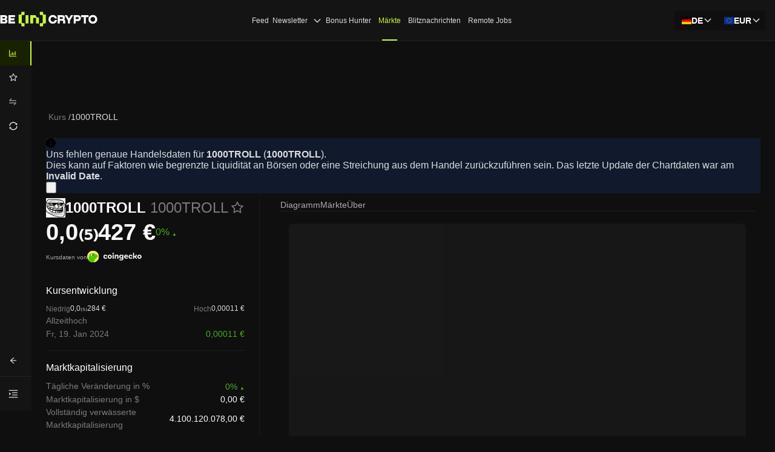

--- FILE ---
content_type: application/javascript; charset=UTF-8
request_url: https://de.beincrypto.com/cdn-cgi/challenge-platform/scripts/jsd/main.js
body_size: 4321
content:
window._cf_chl_opt={oPNF3:'g'};~function(o4,T,s,m,V,G,a,e,l){o4=v,function(i,k,oP,o3,d,C){for(oP={i:576,k:563,d:558,C:555,S:536,c:537,M:556,y:593,D:575,f:564,g:594},o3=v,d=i();!![];)try{if(C=parseInt(o3(oP.i))/1+parseInt(o3(oP.k))/2*(parseInt(o3(oP.d))/3)+-parseInt(o3(oP.C))/4+parseInt(o3(oP.S))/5*(parseInt(o3(oP.c))/6)+parseInt(o3(oP.M))/7*(-parseInt(o3(oP.y))/8)+parseInt(o3(oP.D))/9*(-parseInt(o3(oP.f))/10)+-parseInt(o3(oP.g))/11,k===C)break;else d.push(d.shift())}catch(S){d.push(d.shift())}}(o,858992),T=this||self,s=T[o4(495)],m=function(oC,oN,oR,ol,o5,k,d,C){return oC={i:535,k:579},oN={i:565,k:565,d:565,C:480,S:565,c:565,M:529,y:497,D:480,f:497,g:565},oR={i:592},ol={i:592,k:497,d:493,C:599,S:540,c:493,M:599,y:599,D:540,f:538,g:480,j:538,F:480,n:538,b:480,Q:565,W:480,E:565,K:493,J:540,Y:480,L:480,H:538,o0:565,o1:480,o2:480,oZ:480,oR:529},o5=o4,k=String[o5(oC.i)],d={'h':function(S,oB){return oB={i:601,k:497},S==null?'':d.g(S,6,function(c,o6){return o6=v,o6(oB.i)[o6(oB.k)](c)})},'g':function(S,M,y,o7,D,j,F,Q,W,E,K,J,Y,L,H,o0,o1,o2){if(o7=o5,null==S)return'';for(j={},F={},Q='',W=2,E=3,K=2,J=[],Y=0,L=0,H=0;H<S[o7(ol.i)];H+=1)if(o0=S[o7(ol.k)](H),Object[o7(ol.d)][o7(ol.C)][o7(ol.S)](j,o0)||(j[o0]=E++,F[o0]=!0),o1=Q+o0,Object[o7(ol.c)][o7(ol.M)][o7(ol.S)](j,o1))Q=o1;else{if(Object[o7(ol.d)][o7(ol.y)][o7(ol.D)](F,Q)){if(256>Q[o7(ol.f)](0)){for(D=0;D<K;Y<<=1,M-1==L?(L=0,J[o7(ol.g)](y(Y)),Y=0):L++,D++);for(o2=Q[o7(ol.j)](0),D=0;8>D;Y=o2&1.98|Y<<1.58,L==M-1?(L=0,J[o7(ol.g)](y(Y)),Y=0):L++,o2>>=1,D++);}else{for(o2=1,D=0;D<K;Y=o2|Y<<1,L==M-1?(L=0,J[o7(ol.F)](y(Y)),Y=0):L++,o2=0,D++);for(o2=Q[o7(ol.n)](0),D=0;16>D;Y=Y<<1.44|o2&1.05,L==M-1?(L=0,J[o7(ol.b)](y(Y)),Y=0):L++,o2>>=1,D++);}W--,0==W&&(W=Math[o7(ol.Q)](2,K),K++),delete F[Q]}else for(o2=j[Q],D=0;D<K;Y=o2&1.88|Y<<1,L==M-1?(L=0,J[o7(ol.W)](y(Y)),Y=0):L++,o2>>=1,D++);Q=(W--,0==W&&(W=Math[o7(ol.E)](2,K),K++),j[o1]=E++,String(o0))}if(Q!==''){if(Object[o7(ol.K)][o7(ol.y)][o7(ol.J)](F,Q)){if(256>Q[o7(ol.j)](0)){for(D=0;D<K;Y<<=1,M-1==L?(L=0,J[o7(ol.Y)](y(Y)),Y=0):L++,D++);for(o2=Q[o7(ol.f)](0),D=0;8>D;Y=Y<<1|1&o2,L==M-1?(L=0,J[o7(ol.Y)](y(Y)),Y=0):L++,o2>>=1,D++);}else{for(o2=1,D=0;D<K;Y=o2|Y<<1.03,L==M-1?(L=0,J[o7(ol.L)](y(Y)),Y=0):L++,o2=0,D++);for(o2=Q[o7(ol.H)](0),D=0;16>D;Y=1&o2|Y<<1.19,L==M-1?(L=0,J[o7(ol.W)](y(Y)),Y=0):L++,o2>>=1,D++);}W--,W==0&&(W=Math[o7(ol.o0)](2,K),K++),delete F[Q]}else for(o2=j[Q],D=0;D<K;Y=Y<<1.86|1.63&o2,M-1==L?(L=0,J[o7(ol.o1)](y(Y)),Y=0):L++,o2>>=1,D++);W--,W==0&&K++}for(o2=2,D=0;D<K;Y=1&o2|Y<<1.79,M-1==L?(L=0,J[o7(ol.o2)](y(Y)),Y=0):L++,o2>>=1,D++);for(;;)if(Y<<=1,L==M-1){J[o7(ol.oZ)](y(Y));break}else L++;return J[o7(ol.oR)]('')},'j':function(S,oZ,o8){return oZ={i:538},o8=o5,null==S?'':S==''?null:d.i(S[o8(oR.i)],32768,function(c,o9){return o9=o8,S[o9(oZ.i)](c)})},'i':function(S,M,y,oo,D,j,F,Q,W,E,K,J,Y,L,H,o0,o2,o1){for(oo=o5,D=[],j=4,F=4,Q=3,W=[],J=y(0),Y=M,L=1,E=0;3>E;D[E]=E,E+=1);for(H=0,o0=Math[oo(oN.i)](2,2),K=1;K!=o0;o1=J&Y,Y>>=1,0==Y&&(Y=M,J=y(L++)),H|=(0<o1?1:0)*K,K<<=1);switch(H){case 0:for(H=0,o0=Math[oo(oN.k)](2,8),K=1;K!=o0;o1=J&Y,Y>>=1,Y==0&&(Y=M,J=y(L++)),H|=(0<o1?1:0)*K,K<<=1);o2=k(H);break;case 1:for(H=0,o0=Math[oo(oN.d)](2,16),K=1;o0!=K;o1=Y&J,Y>>=1,0==Y&&(Y=M,J=y(L++)),H|=K*(0<o1?1:0),K<<=1);o2=k(H);break;case 2:return''}for(E=D[3]=o2,W[oo(oN.C)](o2);;){if(L>S)return'';for(H=0,o0=Math[oo(oN.S)](2,Q),K=1;K!=o0;o1=Y&J,Y>>=1,0==Y&&(Y=M,J=y(L++)),H|=(0<o1?1:0)*K,K<<=1);switch(o2=H){case 0:for(H=0,o0=Math[oo(oN.c)](2,8),K=1;K!=o0;o1=Y&J,Y>>=1,Y==0&&(Y=M,J=y(L++)),H|=K*(0<o1?1:0),K<<=1);D[F++]=k(H),o2=F-1,j--;break;case 1:for(H=0,o0=Math[oo(oN.d)](2,16),K=1;K!=o0;o1=J&Y,Y>>=1,0==Y&&(Y=M,J=y(L++)),H|=(0<o1?1:0)*K,K<<=1);D[F++]=k(H),o2=F-1,j--;break;case 2:return W[oo(oN.M)]('')}if(j==0&&(j=Math[oo(oN.S)](2,Q),Q++),D[o2])o2=D[o2];else if(o2===F)o2=E+E[oo(oN.y)](0);else return null;W[oo(oN.D)](o2),D[F++]=E+o2[oo(oN.f)](0),j--,E=o2,j==0&&(j=Math[oo(oN.g)](2,Q),Q++)}}},C={},C[o5(oC.k)]=d.h,C}(),V=O(),G={},G[o4(487)]='o',G[o4(516)]='s',G[o4(552)]='u',G[o4(490)]='z',G[o4(523)]='n',G[o4(550)]='I',G[o4(508)]='b',a=G,T[o4(525)]=function(i,C,S,M,oK,oE,oW,oX,D,g,j,F,Q,W){if(oK={i:502,k:491,d:507,C:502,S:491,c:492,M:518,y:589,D:492,f:589,g:482,j:534,F:592,n:501,b:585},oE={i:544,k:592,d:554},oW={i:493,k:599,d:540,C:480},oX=o4,null===C||void 0===C)return M;for(D=B(C),i[oX(oK.i)][oX(oK.k)]&&(D=D[oX(oK.d)](i[oX(oK.C)][oX(oK.S)](C))),D=i[oX(oK.c)][oX(oK.M)]&&i[oX(oK.y)]?i[oX(oK.D)][oX(oK.M)](new i[(oX(oK.f))](D)):function(E,oz,K){for(oz=oX,E[oz(oE.i)](),K=0;K<E[oz(oE.k)];E[K+1]===E[K]?E[oz(oE.d)](K+1,1):K+=1);return E}(D),g='nAsAaAb'.split('A'),g=g[oX(oK.g)][oX(oK.j)](g),j=0;j<D[oX(oK.F)];F=D[j],Q=P(i,C,F),g(Q)?(W=Q==='s'&&!i[oX(oK.n)](C[F]),oX(oK.b)===S+F?y(S+F,Q):W||y(S+F,C[F])):y(S+F,Q),j++);return M;function y(E,K,ow){ow=v,Object[ow(oW.i)][ow(oW.k)][ow(oW.d)](M,K)||(M[K]=[]),M[K][ow(oW.C)](E)}},e=o4(568)[o4(532)](';'),l=e[o4(482)][o4(534)](e),T[o4(578)]=function(i,k,oY,oO,C,S,M,y){for(oY={i:590,k:592,d:592,C:528,S:480,c:483},oO=o4,C=Object[oO(oY.i)](k),S=0;S<C[oO(oY.k)];S++)if(M=C[S],M==='f'&&(M='N'),i[M]){for(y=0;y<k[C[S]][oO(oY.d)];-1===i[M][oO(oY.C)](k[C[S]][y])&&(l(k[C[S]][y])||i[M][oO(oY.S)]('o.'+k[C[S]][y])),y++);}else i[M]=k[C[S]][oO(oY.c)](function(D){return'o.'+D})},R();function A(i,k,or,oI){return or={i:517,k:493,d:571,C:540,S:528,c:560},oI=o4,k instanceof i[oI(or.i)]&&0<i[oI(or.i)][oI(or.k)][oI(or.d)][oI(or.C)](k)[oI(or.S)](oI(or.c))}function P(i,k,C,ob,ox,S,M){ox=(ob={i:487,k:494,d:533,C:533,S:492,c:503,M:492},o4);try{S=k[C]}catch(y){return'i'}if(null==S)return S===void 0?'u':'x';if(ox(ob.i)==typeof S)try{if(ox(ob.k)==typeof S[ox(ob.d)])return S[ox(ob.C)](function(){}),'p'}catch(D){}return i[ox(ob.S)][ox(ob.c)](S)?'a':S===i[ox(ob.M)]?'C':S===!0?'T':S===!1?'F':(M=typeof S,ox(ob.k)==M?A(i,S)?'N':'f':a[M]||'?')}function z(i,k,og,of,oD,oy,od,d,C,S){og={i:553,k:548,d:546,C:557,S:504,c:551,M:509,y:562,D:580,f:515,g:519,j:587,F:586,n:600,b:512,Q:512,W:513,E:512,K:513,J:481,Y:579,L:581},of={i:572},oD={i:522,k:531,d:496},oy={i:519},od=o4,d=T[od(og.i)],console[od(og.k)](T[od(og.d)]),C=new T[(od(og.C))](),C[od(og.S)](od(og.c),od(og.M)+T[od(og.d)][od(og.y)]+od(og.D)+d.r),d[od(og.f)]&&(C[od(og.g)]=5e3,C[od(og.j)]=function(oU){oU=od,k(oU(oy.i))}),C[od(og.F)]=function(oT){oT=od,C[oT(oD.i)]>=200&&C[oT(oD.i)]<300?k(oT(oD.k)):k(oT(oD.d)+C[oT(oD.i)])},C[od(og.n)]=function(os){os=od,k(os(of.i))},S={'t':x(),'lhr':s[od(og.b)]&&s[od(og.Q)][od(og.W)]?s[od(og.E)][od(og.K)]:'','api':d[od(og.f)]?!![]:![],'payload':i},C[od(og.J)](m[od(og.Y)](JSON[od(og.L)](S)))}function B(i,oQ,op,k){for(oQ={i:507,k:590,d:591},op=o4,k=[];i!==null;k=k[op(oQ.i)](Object[op(oQ.k)](i)),i=Object[op(oQ.d)](i));return k}function I(i,oS,ov){return oS={i:524},ov=o4,Math[ov(oS.i)]()<i}function h(C,S,oF,om,c,M,y,D,f,g,j,F){if(oF={i:541,k:573,d:553,C:509,S:546,c:562,M:526,y:484,D:557,f:504,g:551,j:519,F:587,n:545,b:546,Q:545,W:583,E:546,K:583,J:595,Y:546,L:598,H:530,o0:547,o1:485,o2:582,or:539,on:566,ob:481,oQ:579},om=o4,!I(0))return![];M=(c={},c[om(oF.i)]=C,c[om(oF.k)]=S,c);try{y=T[om(oF.d)],D=om(oF.C)+T[om(oF.S)][om(oF.c)]+om(oF.M)+y.r+om(oF.y),f=new T[(om(oF.D))](),f[om(oF.f)](om(oF.g),D),f[om(oF.j)]=2500,f[om(oF.F)]=function(){},g={},g[om(oF.n)]=T[om(oF.b)][om(oF.Q)],g[om(oF.W)]=T[om(oF.E)][om(oF.K)],g[om(oF.J)]=T[om(oF.Y)][om(oF.J)],g[om(oF.L)]=T[om(oF.Y)][om(oF.H)],g[om(oF.o0)]=V,j=g,F={},F[om(oF.o1)]=M,F[om(oF.o2)]=j,F[om(oF.or)]=om(oF.on),f[om(oF.ob)](m[om(oF.oQ)](F))}catch(n){}}function O(oj,ot){return oj={i:505},ot=o4,crypto&&crypto[ot(oj.i)]?crypto[ot(oj.i)]():''}function x(oc,oi,i){return oc={i:553,k:486},oi=o4,i=T[oi(oc.i)],Math[oi(oc.k)](+atob(i.t))}function X(oM,ok,i,k,d){return oM={i:486,k:498},ok=o4,i=3600,k=x(),d=Math[ok(oM.i)](Date[ok(oM.k)]()/1e3),d-k>i?![]:!![]}function v(i,k,d,U){return i=i-480,d=o(),U=d[i],U}function Z(ou,oV,d,C,S,c,M){oV=(ou={i:506,k:511,d:510,C:488,S:543,c:588,M:489,y:520,D:584,f:500,g:577,j:588,F:569},o4);try{return d=s[oV(ou.i)](oV(ou.k)),d[oV(ou.d)]=oV(ou.C),d[oV(ou.S)]='-1',s[oV(ou.c)][oV(ou.M)](d),C=d[oV(ou.y)],S={},S=Ntxi4(C,C,'',S),S=Ntxi4(C,C[oV(ou.D)]||C[oV(ou.f)],'n.',S),S=Ntxi4(C,d[oV(ou.g)],'d.',S),s[oV(ou.j)][oV(ou.F)](d),c={},c.r=S,c.e=null,c}catch(y){return M={},M.r={},M.e=y,M}}function N(d,C,v3,oA,S,c){if(v3={i:515,k:531,d:539,C:561,S:567,c:549,M:531,y:542,D:574,f:567,g:549,j:521,F:499,n:574},oA=o4,!d[oA(v3.i)])return;C===oA(v3.k)?(S={},S[oA(v3.d)]=oA(v3.C),S[oA(v3.S)]=d.r,S[oA(v3.c)]=oA(v3.M),T[oA(v3.y)][oA(v3.D)](S,'*')):(c={},c[oA(v3.d)]=oA(v3.C),c[oA(v3.f)]=d.r,c[oA(v3.g)]=oA(v3.j),c[oA(v3.F)]=C,T[oA(v3.y)][oA(v3.n)](c,'*'))}function o(v4){return v4='api,string,Function,from,timeout,contentWindow,error,status,number,random,Ntxi4,/b/ov1/0.45791295752671274:1768375570:RxE4pucUhWGAVSJ4UlO_KugS-DK2FvX3MhKAHFA2bg4/,error on cf_chl_props,indexOf,join,riYFq1,success,split,catch,bind,fromCharCode,254585kNDbAm,162AwBmLP,charCodeAt,source,call,jCNy9,parent,tabIndex,sort,KljLg4,_cf_chl_opt,ntYsJ1,log,event,bigint,POST,undefined,__CF$cv$params,splice,1704308IakjHB,2428412eVmXqw,XMLHttpRequest,208641hKsrbk,onreadystatechange,[native code],cloudflare-invisible,oPNF3,44DthmSA,11170JUZrXr,pow,jsd,sid,_cf_chl_opt;NaZoI3;Bshk0;IzgW1;qzjKa3;GBApq0;giyU9;KutOj0;QgiX4;Khftj4;Lfpaq4;zBhRN3;JSmY9;Ntxi4;oxFY5;TDAZ2;ldLC0,removeChild,readyState,toString,xhr-error,GsWUx0,postMessage,5229wgrvAl,1559058CGJYjF,contentDocument,oxFY5,wzesDME,/jsd/oneshot/fc21b7e0d793/0.45791295752671274:1768375570:RxE4pucUhWGAVSJ4UlO_KugS-DK2FvX3MhKAHFA2bg4/,stringify,chctx,syUs3,clientInformation,d.cookie,onload,ontimeout,body,Set,keys,getPrototypeOf,length,24zZJTDX,16379627QHpnsp,HnhLR9,addEventListener,DOMContentLoaded,UHTeq3,hasOwnProperty,onerror,gKQCh4I0M3O-XlJpDBd6bzZS8LaEyVvRTPw1usok+t2ricUGfA9YxjqW7$5NFeHnm,push,send,includes,map,/invisible/jsd,errorInfoObject,floor,object,display: none,appendChild,symbol,getOwnPropertyNames,Array,prototype,function,document,http-code:,charAt,now,detail,navigator,isNaN,Object,isArray,open,randomUUID,createElement,concat,boolean,/cdn-cgi/challenge-platform/h/,style,iframe,location,href,loading'.split(','),o=function(){return v4},o()}function R(v2,v1,oH,oh,i,k,d,C,S){if(v2={i:553,k:515,d:570,C:514,S:596,c:596,M:597,y:559,D:559},v1={i:570,k:514,d:559},oH={i:527},oh=o4,i=T[oh(v2.i)],!i)return;if(!X())return;(k=![],d=i[oh(v2.k)]===!![],C=function(oG,c){if(oG=oh,!k){if(k=!![],!X())return;c=Z(),z(c.r,function(M){N(i,M)}),c.e&&h(oG(oH.i),c.e)}},s[oh(v2.d)]!==oh(v2.C))?C():T[oh(v2.S)]?s[oh(v2.c)](oh(v2.M),C):(S=s[oh(v2.y)]||function(){},s[oh(v2.D)]=function(oa){oa=oh,S(),s[oa(v1.i)]!==oa(v1.k)&&(s[oa(v1.d)]=S,C())})}}()